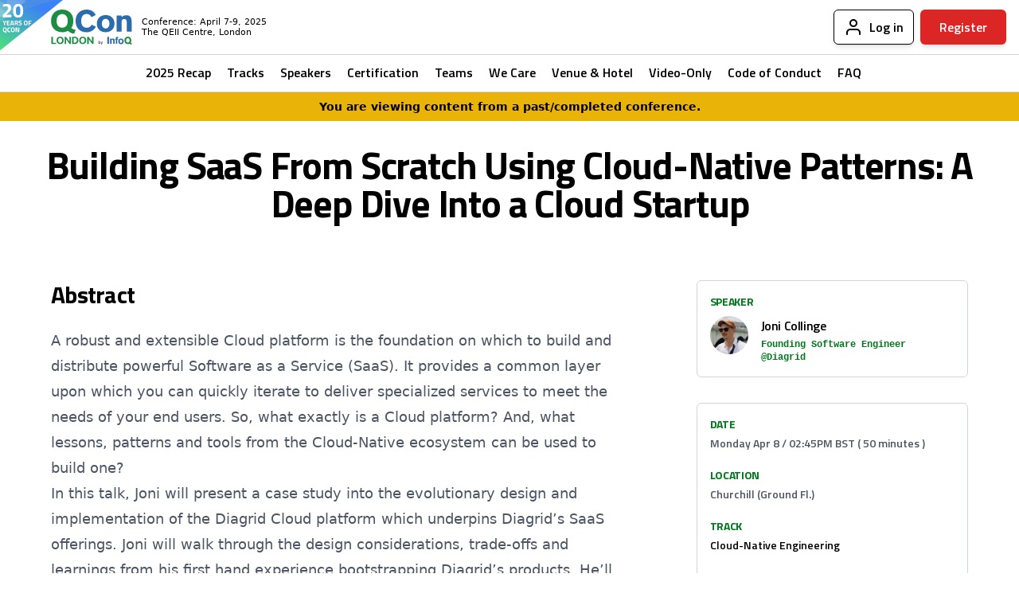

--- FILE ---
content_type: text/html; charset=UTF-8
request_url: https://qconlondon.com/presentation/apr2024/building-saas-scratch-using-cloud-native-patterns-deep-dive-cloud-startup
body_size: 18078
content:
<!DOCTYPE html>
<html lang="en" dir="ltr" prefix="og: https://ogp.me/ns#">
  <head>
    <meta charset="utf-8" />
<meta name="description" content="A robust and extensible Cloud platform is the foundation on which to build and distribute powerful Software as a Service (SaaS). It provides a common layer upon which you can quickly iterate to deliver specialized services to meet the needs of your end users. So, what exactly is a Cloud platform? And, what lessons, patterns and tools from the Cloud-Native ecosystem can be used to build one?" />
<meta name="abstract" content="Get practical inspiration and best practices on emerging software trends directly from senior software developers at early adopter companies." />
<meta name="keywords" content="software development conference" />
<link rel="canonical" href="https://qconlondon.com/presentation/apr2024/building-saas-scratch-using-cloud-native-patterns-deep-dive-cloud-startup" />
<meta property="og:site_name" content="QCon London 2026" />
<meta property="og:title" content="QCon London 2024 | Building SaaS From Scratch Using Cloud-Native Patterns: A Deep Dive Into a Cloud Startup" />
<meta property="og:description" content="Get practical inspiration and best practices on emerging software trends directly from senior software developers at early adopter companies." />
<meta property="og:image" content="https://qconlondon.com/sites/qcon_london/files/og_images/applied_cloud_native_patterns_a_case_study_on_building_diagrid_cloud.png" />
<meta name="twitter:card" content="summary_large_image" />
<meta name="twitter:title" content="QCon London 2024 | Building SaaS From Scratch Using Cloud-Native Patterns: A Deep Dive Into a Cloud Startup" />
<meta name="twitter:site" content="@QConLondon" />
<meta name="twitter:creator:id" content="@QConLondon" />
<meta name="twitter:image" content="https://qconlondon.com/sites/qcon_london/files/og_images/applied_cloud_native_patterns_a_case_study_on_building_diagrid_cloud.png" />
<meta name="smartbanner:title" content="InfoQ Mobile" />
<meta name="smartbanner:author" content="C4Media" />
<meta name="smartbanner:price" content="FREE" />
<meta name="smartbanner:price-suffix-apple" content=" - On the App Store" />
<meta name="smartbanner:price-suffix-google" content=" - In Google Play" />
<meta name="smartbanner:icon-apple" content="/modules/custom/qcon_mobile/images/qcon-app-icon-white.png" />
<meta name="smartbanner:icon-google" content="/modules/custom/qcon_mobile/images/qcon-app-icon-white.png" />
<meta name="smartbanner:button" content="VIEW" />
<meta name="smartbanner:button-url-apple" content="https://apps.apple.com/us/app/infoq-mobile/id6479538837" />
<meta name="smartbanner:button-url-google" content="https://play.google.com/store/apps/details?id=com.c4media.infoq&amp;pli=1" />
<meta name="smartbanner:enabled-platforms" content="android,ios" />
<meta name="smartbanner:close-label" content="Close" />
<meta name="smartbanner:custom-design-modifier" content="qcon" />
<script type="text/javascript">!function(f,b,e,v,n,t,s)
    {if(f.fbq)return;n=f.fbq=function(){n.callMethod?
    n.callMethod.apply(n,arguments):n.queue.push(arguments)};
    if(!f._fbq)f._fbq=n;n.push=n;n.loaded=!0;n.version='2.0';
    n.queue=[];t=b.createElement(e);t.async=!0;
    t.src=v;s=b.getElementsByTagName(e)[0];
    s.parentNode.insertBefore(t,s)}(window, document,'script',
    'https://connect.facebook.net/en_US/fbevents.js');
    fbq('init', '1926190311102558');
    fbq('track', 'PageView');</script>
<noscript><img height="1" width="1" style="display:none" src="https://www.facebook.com/tr?id=1926190311102558&ev=PageView&noscript=1"/></noscript>
<script type="text/javascript">_linkedin_partner_id = "9119929";
window._linkedin_data_partner_ids = window._linkedin_data_partner_ids || [];
window._linkedin_data_partner_ids.push(_linkedin_partner_id);</script>
<script type="text/javascript">(function(l) {
if (!l){window.lintrk = function(a,b){window.lintrk.q.push([a,b])};
window.lintrk.q=[]}
var s = document.getElementsByTagName("script")[0];
var b = document.createElement("script");
b.type = "text/javascript";b.async = true;
b.src = "https://snap.licdn.com/li.lms-analytics/insight.min.js";
s.parentNode.insertBefore(b, s);})(window.lintrk);</script>
<noscript><img height="1" width="1" style="display:none;" alt="" src="https://px.ads.linkedin.com/collect/?pid=9119929&fmt=gif" /> </noscript>
<script type="text/javascript">!function (w, d, t) {
  w.TiktokAnalyticsObject=t;var ttq=w[t]=w[t]||[];ttq.methods=["page","track","identify","instances","debug","on","off","once","ready","alias","group","enableCookie","disableCookie","holdConsent","revokeConsent","grantConsent"],ttq.setAndDefer=function(t,e){t[e]=function(){t.push([e].concat(Array.prototype.slice.call(arguments,0)))}};for(var i=0;i<ttq.methods.length;i++)ttq.setAndDefer(ttq,ttq.methods[i]);ttq.instance=function(t){for(
var e=ttq._i[t]||[],n=0;n<ttq.methods.length;n++)ttq.setAndDefer(e,ttq.methods[n]);return e},ttq.load=function(e,n){var r="https://analytics.tiktok.com/i18n/pixel/events.js",o=n&&n.partner;ttq._i=ttq._i||{},ttq._i[e]=[],ttq._i[e]._u=r,ttq._t=ttq._t||{},ttq._t[e]=+new Date,ttq._o=ttq._o||{},ttq._o[e]=n||{};n=document.createElement("script")
;n.type="text/javascript",n.async=!0,n.src=r+"?sdkid="+e+"&lib="+t;e=document.getElementsByTagName("script")[0];e.parentNode.insertBefore(n,e)};


  ttq.load('CFQE1M3C77UBG01LSGR0');
  ttq.page();
}(window, document, 'ttq');</script>
<script defer data-domain="qconlondon.com" src="https://plausible.io/js/script.file-downloads.hash.outbound-links.pageview-props.revenue.tagged-events.js"></script>
<script type="text/javascript">window.plausible = window.plausible || function() { (window.plausible.q = window.plausible.q || []).push(arguments) }</script>
<meta name="Generator" content="Drupal 10 (https://www.drupal.org)" />
<meta name="MobileOptimized" content="width" />
<meta name="HandheldFriendly" content="true" />
<meta name="viewport" content="width=device-width, initial-scale=1.0" />
<script type="application/ld+json">{
    "@context": "https://schema.org",
    "@graph": [
        {
            "@type": "Event",
            "name": "QCon London Software Development Conference",
            "url": "https://qconlondon.com",
            "eventAttendanceMode": "MixedEventAttendanceMode",
            "description": "Uncover emerging software trends and practices to solve your complex engineering challenges, without the product pitches.",
            "eventStatus": "EventScheduled",
            "startDate": "2026-03-16T09:00",
            "endDate": "2026-03-19T18:00",
            "@id": "https://qconlondon.com",
            "isAccessibleForFree": "False",
            "location": {
                "@type": "Place",
                "name": "The Queen Elizabeth II Conference Centre London",
                "url": "http://www.qeiicc.co.uk/services/event-support/event-planners-information",
                "address": {
                    "@type": "PostalAddress",
                    "streetAddress": "Broad Sanctuary",
                    "addressLocality": "Westminster",
                    "addressRegion": "London",
                    "postalCode": "SW1P 3EE",
                    "addressCountry": "UK"
                }
            }
        }
    ]
}</script>
<link href="https://fonts.googleapis.com" rel="preconnect" />
<link href="https://fonts.gstatic.com" rel="preconnect" />
<link href="https://fonts.googleapis.com/css2?family=Titillium+Web:wght@400;600;700&amp;display=swap" rel="stylesheet" />
<link href="/modules/custom/qcon_base/css/qcon_base.fonts.css" rel="stylesheet" />
<link rel="icon" href="/sites/qcon_london/files/favicon_0_0.ico" type="image/vnd.microsoft.icon" />

    <title>QCon London 2024 | Building SaaS From Scratch Using Cloud-Native Patterns: A Deep Dive Into a Cloud Startup</title>
    <link rel="stylesheet" media="all" href="/sites/qcon_london/files/css/css_sregSzYOgLMVW_GTNi6_6UTm_DXGI42Dj96XiW6kiJs.css?delta=0&amp;language=en&amp;theme=qcontheme&amp;include=eJx1ycENgDAIAMCF1I7UQCW1BqgCJnZ7o3-_d6UbpdWuA3iBHe7pLF2zdGxMyQUsEFTJ_jy__mVsJJQqdwSePQY3rZMPD5KE4PQArqcppQ" />
<link rel="stylesheet" media="all" href="/sites/qcon_london/files/css/css_fvHm9ckzCvCrJx8gc_jVJcAXwNTwIXM6B0yb51Lyvro.css?delta=1&amp;language=en&amp;theme=qcontheme&amp;include=eJx1ycENgDAIAMCF1I7UQCW1BqgCJnZ7o3-_d6UbpdWuA3iBHe7pLF2zdGxMyQUsEFTJ_jy__mVsJJQqdwSePQY3rZMPD5KE4PQArqcppQ" />

    <script type="application/json" data-drupal-selector="drupal-settings-json">{"path":{"baseUrl":"\/","pathPrefix":"","currentPath":"node\/298","currentPathIsAdmin":false,"isFront":false,"currentLanguage":"en","civiccookiecontrol_path":"modules\/contrib\/civicccookiecontrol"},"pluralDelimiter":"\u0003","suppressDeprecationErrors":true,"gtag":{"tagId":"G-89CE8PLE0Z","consentMode":true,"otherIds":[],"events":[],"additionalConfigInfo":[]},"ajaxPageState":{"libraries":"[base64]","theme":"qcontheme","theme_token":null},"ajaxTrustedUrl":[],"ga":{"user_data":null,"config":{"allow_enhanced_conversions":true,"google_ads_id":"AW-971534751"}},"civiccookiecontrol":"{\u0022apiKey\u0022:\u00228910ea974a96ffb6f927952b4ae9b9b0cc3e5973\u0022,\u0022product\u0022:\u0022PRO_MULTISITE\u0022,\u0022logConsent\u0022:false,\u0022consentCookieExpiry\u0022:90,\u0022encodeCookie\u0022:false,\u0022subDomains\u0022:true,\u0022notifyOnce\u0022:false,\u0022rejectButton\u0022:true,\u0022toggleType\u0022:\u0022slider\u0022,\u0022closeStyle\u0022:\u0022icon\u0022,\u0022settingsStyle\u0022:\u0022button\u0022,\u0022initialState\u0022:\u0022NOTIFY\u0022,\u0022layout\u0022:\u0022SLIDEOUT\u0022,\u0022position\u0022:\u0022LEFT\u0022,\u0022theme\u0022:\u0022LIGHT\u0022,\u0022necessaryCookies\u0022:[\u0022cookie_expire\u0022,\u0022discount_promo_closed\u0022,\u0022discount_promo_code\u0022,\u0022discount_promo_submitted\u0022,\u0022exit_survey_popup\u0022,\u0022referrer_popup\u0022,\u0022voting_popup_*\u0022],\u0022optionalCookies\u0022:[{\u0022name\u0022:\u0022google_analytics\u0022,\u0022label\u0022:\u0022Analytics\u0022,\u0022description\u0022:\u0022\u003Cp\u003EAnalytical cookies help us to improve our website by collecting and reporting information on its usage.\u003C\/p\u003E\u0022,\u0022cookies\u0022:[\u0022_ga\u0022,\u0022_ga*\u0022,\u0022_gid\u0022,\u0022_gat\u0022,\u0022__utma\u0022,\u0022__utmt\u0022,\u0022__utmb\u0022,\u0022__utmc\u0022,\u0022__utmz\u0022,\u0022__utmv\u0022],\u0022onAccept\u0022:\u0022function(){gtag(\u0027consent\u0027, \u0027update\u0027, {\u0027analytics_storage\u0027: \u0027granted\u0027});}\u0022,\u0022onRevoke\u0022:\u0022function(){gtag(\u0027consent\u0027, \u0027update\u0027, {\u0027analytics_storage\u0027: \u0027denied\u0027});\\r\\n}\u0022,\u0022recommendedState\u0022:false,\u0022lawfulBasis\u0022:\u0022consent\u0022},{\u0022name\u0022:\u0022marketing\u0022,\u0022label\u0022:\u0022Advertising\u0022,\u0022description\u0022:\u0022\u003Cp\u003EWe use advertising cookies to display advertisements to you for our products.\u003C\/p\u003E\u0022,\u0022cookies\u0022:[\u0022_ga\u0022],\u0022onAccept\u0022:\u0022function(){gtag(\u0027consent\u0027, \u0027update\u0027, {\u0027ad_storage\u0027: \u0027granted\u0027, \u0027ad_personalization\u0027: \u0027granted\u0027, \u0027ad_user_data\u0027: \u0027granted\u0027});}\u0022,\u0022onRevoke\u0022:\u0022function(){gtag(\u0027consent\u0027, \u0027update\u0027, {\u0027ad_storage\u0027: \u0027denied\u0027, \u0027ad_personalization\u0027: \u0027denied\u0027, \u0027ad_user_data\u0027: \u0027denied\u0027});}\u0022,\u0022recommendedState\u0022:false,\u0022lawfulBasis\u0022:\u0022consent\u0022}],\u0022excludedCountries\u0022:[\u0022US\u0022],\u0022debug\u0022:false,\u0022setInnerHTML\u0022:true,\u0022wrapInnerHTML\u0022:true,\u0022mode\u0022:\u0022GDPR\u0022,\u0022acceptBehaviour\u0022:\u0022all\u0022,\u0022closeOnGlobalChange\u0022:true,\u0022notifyDismissButton\u0022:true,\u0022sameSiteCookie\u0022:true,\u0022sameSiteValue\u0022:\u0022Strict\u0022,\u0022iabCMP\u0022:false,\u0022statement\u0022:[],\u0022ccpaConfig\u0022:[],\u0022accessibility\u0022:{\u0022accessKey\u0022:\u0022C\u0022,\u0022overlay\u0022:true,\u0022outline\u0022:true,\u0022disableSiteScrolling\u0022:false},\u0022text\u0022:{\u0022title\u0022:\u0022Our use of cookies\u0022,\u0022intro\u0022:\u0022\u003Cp\u003EWe use necessary cookies to make our site work. Functional cookies help enhance the performance and functionality of the site. We\u0027d also like to set analytics cookies to help us improve your experience by measuring how you use the site. These will be set only if you accept.\u003C\/p\u003E\u003Cp\u003EFor more detailed information about the cookies we use, see our \u003Ca href=\\\u0022https:\/\/qconferences.com\/cookies\\\u0022\u003ECookie Policy\u003C\/a\u003E\u003C\/p\u003E\u0022,\u0022acceptRecommended\u0022:\u0022Accept Recommended Settings\u0022,\u0022acceptSettings\u0022:\u0022I ACCEPT\u0022,\u0022rejectSettings\u0022:\u0022I DO NOT ACCEPT\u0022,\u0022necessaryTitle\u0022:\u0022Necessary Cookies\u0022,\u0022necessaryDescription\u0022:\u0022\u003Cp\u003ENecessary cookies enable core functionality such as page navigation and access to secure areas. The website cannot function properly without these cookies, and can only be disabled by changing your browser preferences.\u003C\/p\u003E\u0022,\u0022thirdPartyTitle\u0022:\u0022Warning: Some cookies require your attention.\u0022,\u0022thirdPartyDescription\u0022:\u0022\u003Cp\u003EConsent for the following cookies could not be automatically revoked. Please follow the link(s) below to opt out manually.\u003C\/p\u003E\u0022,\u0022on\u0022:\u0022On\u0022,\u0022off\u0022:\u0022Off\u0022,\u0022notifyTitle\u0022:\u0022Your choice regarding cookies on this site\u0022,\u0022notifyDescription\u0022:\u0022\u003Cp\u003EWe use cookies to optimise site functionality and give you the best possible experience.\u003C\/p\u003E\u0022,\u0022accept\u0022:\u0022I Accept\u0022,\u0022reject\u0022:\u0022I Reject\u0022,\u0022settings\u0022:\u0022Cookie Preferences\u0022,\u0022closeLabel\u0022:\u0022Close\u0022,\u0022cornerButton\u0022:\u0022Set cookie preferences.\u0022,\u0022landmark\u0022:\u0022Cookie preferences.\u0022,\u0022showVendors\u0022:\u0022Show vendors within this category\u0022,\u0022thirdPartyCookies\u0022:\u0022This vendor may set third party cookies.\u0022,\u0022readMore\u0022:\u0022Read more\u0022},\u0022branding\u0022:{\u0022fontSizeTitle\u0022:\u0022em\u0022,\u0022fontSize\u0022:\u0022em\u0022,\u0022buttonIconWidth\u0022:\u0022px\u0022,\u0022buttonIconHeight\u0022:\u0022px\u0022,\u0022removeAbout\u0022:true,\u0022rejectText\u0022:null,\u0022rejectBackground\u0022:\u0022\u0022,\u0022closeText\u0022:\u0022\u0022,\u0022closeBackground\u0022:\u0022\u0022,\u0022notifyFontColor\u0022:\u0022\u0022,\u0022notifyBackgroundColor \u0022:\u0022\u0022},\u0022locales\u0022:[]}","presentation_id":"298","theme":{"mode":"light"},"user":{"uid":0,"permissionsHash":"ded2ffaf0249811b461da19b668aef47d50a45fe163be332731a756e29656490"}}</script>
<script src="/sites/qcon_london/files/js/js_XOQFtgsOHcTfc6z9bJ8i5hTKvCe2vJZD8iSmI_SkWjI.js?scope=header&amp;delta=0&amp;language=en&amp;theme=qcontheme&amp;include=eJxtjU0OAjEIhS_UDGtP0zBIEKcFbcno8a2ZuNC6Ie_nC490VyL3TZnconkBmqKlc4Sa9DR3f_BTEncpnAMFZJxfv-AVn-k-8ExeqxsM2dkiR0PaxtJXeWE8czsiQRA8ZPVVC0Ov2GJFsw9ya_z-haHD7MoPmJIXPu5h1A"></script>
<script src="/modules/contrib/google_tag/js/gtag.js?t8yp76"></script>
<script src="/modules/custom/qcon_ga/js/ga.js?t8yp76"></script>

  </head>
  <body class="qcon_london London" id="once-body">
        
      <div class="dialog-off-canvas-main-canvas" data-off-canvas-main-canvas>
    
      <header role="contentinfo" class="sticky top-0 z-[101] w-full py-3 mx-auto border-b bg-skin-base border-skin-base wrap-nav">
        <div id="block-qconheader">
  
    
      	
	<div  class="flex px-4 sm:px-6 md:px-8 md:pr-4 items-center header-inner">
					<div  class="absolute top-0 left-0 celebrate-year">
				<img src="/sites/qcon_london/files/global/20-badge.svg" alt="QCon - 20 years of QCon" width="79" height="63">
			</div>
				<a href="/" title="Home" rel="home" class="inline-block pl-12 lg:pl-8 text-skin-base logo">
			<svg width="121" height="52" viewBox="0 0 121 52" fill="none" xmlns="http://www.w3.org/2000/svg" class="w-auto h-11">
<g clip-path="url(#clip0_6257_21941)">
<path d="M25.431 31.6233C24.2123 32.281 22.8706 32.7659 21.4043 33.1123C19.9388 33.458 18.3841 33.614 16.7417 33.614C11.7093 33.614 7.68255 32.0906 4.66233 29.0416C1.64212 25.9949 0.123535 21.925 0.123535 16.8326C0.123535 14.0451 0.582573 11.5674 1.50138 9.36952C2.41872 7.16941 3.79731 5.29961 5.63346 3.74107C7.09289 2.49461 8.78555 1.54683 10.6143 0.952113C12.4674 0.328846 14.5158 0.0168457 16.741 0.0168457C21.7572 0.0168457 25.7832 1.54096 28.8211 4.60676C31.859 7.6711 33.3599 11.7417 33.3599 16.8326C33.3599 18.9639 33.1131 20.8857 32.601 22.6171C32.1098 24.3046 31.3138 25.8891 30.252 27.2934C31.1792 28.0893 32.2211 28.7428 33.343 29.2321C34.4555 29.7176 35.6566 30.0121 36.9453 30.1505L34.4902 35.8822C32.6363 35.7094 30.9402 35.2597 29.4216 34.5317C27.9116 33.8324 26.5552 32.8438 25.4303 31.6226L25.431 31.6233ZM16.7417 26.895C19.3559 26.895 21.3866 26.0117 22.8352 24.2445C24.3007 22.4794 25.025 20.0193 25.025 16.8502C25.025 13.6811 24.283 11.2049 22.8175 9.43837C21.3512 7.63668 19.3206 6.75414 16.7425 6.75414C14.1636 6.75414 12.1499 7.65499 10.6667 9.45668C9.18344 11.2393 8.44147 13.7163 8.44147 16.8502C8.44147 19.9848 9.18344 22.4435 10.649 24.2276C12.1152 26.0117 14.1459 26.8943 16.7425 26.8943V26.895H16.7417Z" fill="#1E8D44"/>
<path d="M67.0222 25.4741C65.4506 28.2111 63.4723 30.2545 61.1233 31.6226C58.7566 32.99 56.0194 33.666 52.8761 33.666C47.9306 33.666 44.0107 32.1426 41.1135 29.1105C38.1994 26.0806 36.7339 21.9938 36.7339 16.8502C36.7339 11.8113 38.2532 7.74141 41.2904 4.65876C44.3268 1.57611 48.3189 0.0351562 53.2637 0.0351562C56.373 0.0351562 59.0749 0.726536 61.3709 2.11223C63.6668 3.49865 65.4506 5.50687 66.7224 8.13983L60.382 11.2562C59.6393 9.71594 58.6689 8.55437 57.4495 7.75825C56.2316 6.96214 54.8191 6.56445 53.2113 6.56445C50.704 6.56445 48.7256 7.48068 47.2601 9.29994C45.7938 11.1177 45.0702 13.6284 45.0702 16.8326C45.0702 20.0537 45.7931 22.5651 47.2416 24.3492C48.6902 26.1326 50.7032 27.0151 53.3167 27.0151C54.9598 27.0151 56.373 26.6342 57.574 25.8901C58.7743 25.1284 59.7808 24.002 60.5758 22.4786L67.0222 25.4741ZM81.486 33.614C77.5484 33.614 74.3683 32.4539 71.9663 30.1329C69.5643 27.8119 68.3647 24.7476 68.3647 20.9194C68.3647 17.1278 69.565 14.0451 71.9847 11.7066C74.4037 9.36879 77.5654 8.20868 81.5044 8.20868C85.4773 8.20868 88.6736 9.36879 91.0757 11.7066C93.4777 14.0451 94.6787 17.1102 94.6787 20.9201C94.6787 24.73 93.46 27.7951 91.0403 30.1153C88.6213 32.4539 85.442 33.6147 81.486 33.6147V33.614ZM75.8876 20.9194C75.8876 23.1019 76.3997 24.8164 77.4055 26.0981C78.4311 27.3798 79.7898 28.0207 81.486 28.0207C83.1991 28.0207 84.5593 27.3791 85.5834 26.0981C86.6076 24.8164 87.1197 23.0851 87.1197 20.9201C87.1197 18.7552 86.6076 17.0238 85.6011 15.7245C84.5769 14.4428 83.2168 13.8027 81.5044 13.8027C79.8082 13.8027 78.4658 14.4604 77.4416 15.7597C76.3997 17.0582 75.8876 18.7903 75.8876 20.9194ZM97.8934 32.8354V8.98868H105.257V11.2049C106.211 10.2689 107.271 9.57752 108.454 9.12637C109.638 8.67668 110.979 8.43425 112.463 8.43425C115.111 8.43425 117.09 9.24721 118.379 10.8929C119.669 12.5379 120.321 15.0492 120.321 18.4439V32.8354H112.957V18.7903C112.957 17.1805 112.675 16.0028 112.092 15.2404C111.51 14.4787 110.59 14.1147 109.337 14.1147C107.853 14.1147 106.812 14.4619 106.176 15.1708C105.54 15.8812 105.24 17.0765 105.24 18.791V32.8354H97.8927H97.8934Z" fill="#2B6CAD"/>
<path d="M72.4379 50.8426C71.9818 50.8426 71.5994 50.628 71.4041 50.2596H71.3563V50.7869H70.7344V46.1406H71.3806V47.976H71.4321C71.6053 47.6098 71.9899 47.3901 72.4379 47.3901C73.2668 47.3901 73.79 48.0522 73.79 49.1149C73.79 50.1732 73.2639 50.8433 72.4386 50.8433H72.4379V50.8426ZM72.2522 47.9819C71.7107 47.9819 71.371 48.4176 71.368 49.1178C71.371 49.818 71.7084 50.2501 72.2522 50.2501C72.7989 50.2501 73.1261 49.8238 73.1261 49.1149C73.1261 48.4118 72.7982 47.9819 72.2522 47.9819V47.9819ZM74.89 51.9998C75.5568 51.9998 75.8663 51.7383 76.1456 50.9261L77.3657 47.4443H76.6805L75.8641 50.0992H75.8125L74.9917 47.4443H74.2888L75.4721 50.7987L75.4242 50.962C75.3137 51.2989 75.1391 51.4285 74.8325 51.4285C74.7623 51.429 74.6922 51.4246 74.6226 51.4153V51.9837C74.6822 51.9925 74.8362 51.999 74.89 51.999V51.9998Z" fill="#292952"/>
<path d="M86.4772 50.902H83.9971V40.4646H86.4772V50.902Z" fill="#2B6CAD"/>
<path d="M88.0708 50.9012V43.2074H90.3365V43.9222C90.6165 43.6293 90.9532 43.4015 91.3261 43.2528C91.7189 43.1002 92.1377 43.0241 92.5595 43.0287C93.3752 43.0287 93.9838 43.2916 94.3802 43.8219C94.7781 44.3529 94.9777 45.1629 94.9777 46.2578V50.9012H92.712V46.3699C92.712 45.8514 92.6251 45.4712 92.446 45.2252C92.2655 44.9791 91.984 44.8619 91.5979 44.8619C91.1411 44.8619 90.8206 44.9732 90.6253 45.2025C90.4352 45.4317 90.3365 45.8169 90.3365 46.3699V50.9027H88.0715V50.9012H88.0708ZM96.6533 50.9012V44.7528H95.5104V43.3334H96.6525C96.6363 43.1752 96.6304 43.0573 96.626 42.9892C96.626 42.9159 96.6201 42.8537 96.6201 42.7914C96.6201 41.9689 96.8146 41.3772 97.1978 41.0117C97.5794 40.6506 98.2109 40.4646 99.084 40.4646C99.2785 40.4646 99.4723 40.4756 99.672 40.4983C99.8709 40.5203 100.076 40.5605 100.292 40.6169V42.2399H99.9144C99.4996 42.2399 99.2299 42.2905 99.0951 42.3974C98.9602 42.5043 98.8954 42.713 98.8954 43.0338V43.3334H100.292V44.7528H98.8998V50.9019H96.6533V50.9012ZM104.357 51.4505C103.137 51.4505 102.152 51.066 101.408 50.2963C100.664 49.5265 100.292 48.5114 100.292 47.2414C100.292 45.9847 100.664 44.963 101.414 44.1874C102.158 43.4183 103.142 43.028 104.357 43.028C105.589 43.028 106.579 43.4125 107.323 44.1881C108.067 44.963 108.439 45.9788 108.439 47.2422C108.439 48.4997 108.062 49.5155 107.312 50.2904C106.568 51.066 105.583 51.4505 104.357 51.4505H104.357ZM102.624 47.2422C102.624 47.965 102.782 48.5334 103.095 48.9582C103.411 49.383 103.833 49.5954 104.358 49.5954C104.884 49.5954 105.311 49.383 105.628 48.9589C105.945 48.5341 106.104 47.9592 106.104 47.248C106.104 46.5252 105.945 45.9554 105.633 45.5254C105.316 45.1007 104.895 44.8883 104.364 44.8883C103.839 44.8883 103.422 45.1058 103.105 45.5372C102.782 45.9619 102.624 46.5354 102.624 47.2422V47.2422Z" fill="#2B6CAD"/>
<path d="M117.299 50.6083C116.91 50.8264 116.493 50.9898 116.059 51.0938C115.59 51.2072 115.108 51.2623 114.625 51.2579C113.074 51.2579 111.835 50.7613 110.899 49.7653C109.97 48.7692 109.503 47.4392 109.503 45.7759C109.503 44.8648 109.644 44.0555 109.927 43.337C110.2 42.6333 110.636 42.0033 111.199 41.498C111.643 41.0942 112.164 40.7842 112.732 40.5869C113.303 40.384 113.933 40.2815 114.619 40.2815C116.163 40.2815 117.403 40.7795 118.338 41.7807C119.272 42.7826 119.735 44.1126 119.735 45.7759C119.735 46.4717 119.659 47.1001 119.501 47.6655C119.352 48.2128 119.107 48.7299 118.779 49.1933C119.072 49.4591 119.387 49.6693 119.729 49.8268C120.073 49.9857 120.442 50.0817 120.839 50.1271L120.082 51.9998C119.539 51.9514 119.01 51.8018 118.522 51.5589C118.055 51.3265 117.639 51.003 117.299 50.6075V50.6083ZM114.619 49.0629C115.423 49.0629 116.048 48.7751 116.494 48.1972C116.946 47.6194 117.168 46.8159 117.168 45.7818C117.168 44.7462 116.94 43.9361 116.489 43.359C116.039 42.7768 115.412 42.4889 114.613 42.4889C113.819 42.4889 113.2 42.7819 112.743 43.3707C112.286 43.9596 112.063 44.7623 112.063 45.7869C112.063 46.8108 112.292 47.615 112.743 48.1972C113.2 48.7751 113.824 49.0636 114.618 49.0636L114.619 49.0629Z" fill="#1E8D44"/>
<path d="M7.81763 49.2438H3.02832V40.4653H0.736816V51.0843H7.81763V49.2445V49.2438ZM13.6606 40.2815C16.9004 40.2815 18.9421 42.393 18.9421 45.7781C18.9421 49.1559 16.9011 51.2674 13.6606 51.2674C10.4127 51.2674 8.37835 49.1559 8.37835 45.7781C8.37835 42.393 10.412 40.2815 13.6606 40.2815V40.2815ZM13.6606 42.1359C11.8701 42.1359 10.7163 43.5487 10.7163 45.7781C10.7163 48.0002 11.862 49.4057 13.6606 49.4057C15.4511 49.4057 16.5976 48.0002 16.5976 45.7781C16.5976 43.5487 15.4511 42.1359 13.6606 42.1359ZM22.6078 51.0836V44.1302H22.6756L27.7979 51.0836H29.6952V40.4646H27.5025V47.3813H27.4413L22.3263 40.4646H20.4143V51.0843H22.6078V51.0836ZM31.5159 40.4653H35.6981C38.9843 40.4653 40.9192 42.3637 40.9192 45.7342C40.9192 49.1039 38.9835 51.0836 35.6981 51.0836H31.5166V40.4646L31.5159 40.4653ZM33.8081 42.2978V49.2438H35.4247C37.4731 49.2438 38.582 48.0368 38.582 45.7415C38.582 43.5194 37.4436 42.2978 35.4247 42.2978H33.8081ZM47.3317 40.2815C50.5715 40.2815 52.6132 42.393 52.6132 45.7781C52.6132 49.1559 50.5722 51.2674 47.3317 51.2674C44.0838 51.2674 42.0494 49.1559 42.0494 45.7781C42.0494 42.393 44.0831 40.2815 47.3317 40.2815ZM47.3317 42.1359C45.5405 42.1359 44.3866 43.5487 44.3866 45.7781C44.3866 48.0002 45.5331 49.4057 47.3317 49.4057C49.1222 49.4057 50.2679 48.0002 50.2679 45.7781C50.2679 43.5487 49.1222 42.1359 47.3317 42.1359ZM56.2781 51.0836V44.1302H56.3467L61.469 51.0836H63.3663V40.4646H61.1735V47.3813H61.1124L55.9981 40.4653H54.0861V51.0843H56.2789L56.2781 51.0836Z" fill="#1E8D44"/>
</g>
<defs>
<clipPath id="clip0_6257_21941">
<rect width="120.838" height="52" fill="white"/>
</clipPath>
</defs>
</svg>
		</a>
		<div class="relative">
        <span class="conference-date">
            Conference: April 7-9, 2025 <br/>
           The QEII Centre, London
          </span>
  </div>
		<div class="flex-initial hidden w-[95%] lg:block !mb-0">
			<div
				class="flex relative justify-end items-center mb-0">
				<!-- NAV URLs -->
				<div  class="border-r flex items-center mr-3 border-gray-300 nav-links text-skin-base desktop-nav">
					
                        <a href="/recap/apr2025" data-drupal-link-system-path="recap/3">2025 Recap</a>
                    <a href="/#program" data-drupal-link-system-path="&lt;front&gt;">Tracks</a>
                    <a href="/speakers/mar2026" data-drupal-link-system-path="speakers/4">Speakers</a>
                    <a href="https://qconlondon.com/training/mar2026/become-infoq-certified-software-architect-emerging-technologies-icsaet">Certification</a>
                    <a href="/teams/mar2026" data-drupal-link-system-path="teams/4">Teams</a>
                    <a href="/qcon-cares" data-drupal-link-system-path="qcon-cares">We Care</a>
                    <a href="/venue" data-drupal-link-system-path="venue">Venue &amp; Hotel</a>
                    <a href="/video-only" data-drupal-link-system-path="video-only">Video-Only</a>
                    <a href="https://qconferences.com/code-conduct" target="_blank">Code of Conduct</a>
                    <a href="/faq/mar2026" data-drupal-link-system-path="faq/4">FAQ</a>
          


				</div>
				<!-- END NAV URLs -->
					<div class="block mb-0 lg:h-[44px]">
		<div class="inline relative">
							<div class="block items-center lg:mb-0 lg:flex">
																		<div class="block lg:inline-block lg:mb-0">
								<a href="/user/login"  class="login-button items-center justify-center text-black flex px-3 py-1 mr-2 transition-colors border border-black border-solid rounded-md shadow-md login-button align-center hover:no-underline bg-white hover:bg-gray-100 h-[44px] flex align-center hover:text-skin-base"><img src="/modules/custom/qcon_common/images/misc/icon-user.png" class="h-6" alt="User icon"><span class="pl-2 text-base font-semibold font-display">Log in</span>
								</a>
							</div>
											
											
							<div class="block lg:inline-block lg:mb-0">
								<a  class="regnav-button text-center justify-center items-center px-6 py-2 mr-0 text-base font-semibold text-white transition-colors bg-red-600 border-red-600 border-solid rounded-md shadow-md hover:border-red-700 hover:bg-red-700 font-display hover:text-white hover:no-underline h-[44px] flex align-center" href="/registration/event/mar2026">Register</a>
							</div>
											

									</div>
					</div>
	</div>

			</div>
		</div>

		<!-- MOBILE NAVIGATION -->
		<div class="flex-initial block mb-0 lg:hidden !flex-1">
			<div class="flex justify-end">
				<button id="js-mobile-nav-dropdown" aria-labelledby="js-mobile-nav-dropdown-open" class="block relative z-10 p-2 mb-0 rounded-md focus:outline-none hover:cursor-pointer">
					<svg viewbox='0 0 30 30' xmlns='http://www.w3.org/2000/svg' class="w-[45px] h-[45px] mb-0 text-skin-base" id="js-open-dropdown">
						<path class="stroke-current" stroke-width='2' stroke-linecap='round' stroke-miterlimit='10' d='M4 7h22M4 15h22M4 23h22'/>
					</svg>
					<svg width="30" height="30" viewbox="0 0 30 30" fill="none" xmlns="http://www.w3.org/2000/svg" class="w-[45px] h-[45px] hidden mb-0 text-skin-base" id="js-close-dropdown">
						<path d="M7 23L23.9706 7" class="stroke-current" stroke-width="2" stroke-linecap="round" stroke-linejoin="round"/>
						<path d="M7 7L23.9706 23" class="stroke-current" stroke-width="2" stroke-linecap="round" stroke-linejoin="round"/>
					</svg>

				</button>
			</div>
			<div id="js-mobile-nav-dropdown-open" class="absolute left-0 right-0 hidden w-full px-4 py-2 mt-[2px] pb-4 bg-skin-base shadow-md nav-mobilelinks">
				<hr class="mb-2"/>
				
                        <a href="/recap/apr2025" data-drupal-link-system-path="recap/3">2025 Recap</a>
                    <a href="/#program" data-drupal-link-system-path="&lt;front&gt;">Tracks</a>
                    <a href="/speakers/mar2026" data-drupal-link-system-path="speakers/4">Speakers</a>
                    <a href="https://qconlondon.com/training/mar2026/become-infoq-certified-software-architect-emerging-technologies-icsaet">Certification</a>
                    <a href="/teams/mar2026" data-drupal-link-system-path="teams/4">Teams</a>
                    <a href="/qcon-cares" data-drupal-link-system-path="qcon-cares">We Care</a>
                    <a href="/venue" data-drupal-link-system-path="venue">Venue &amp; Hotel</a>
                    <a href="/video-only" data-drupal-link-system-path="video-only">Video-Only</a>
                    <a href="https://qconferences.com/code-conduct" target="_blank">Code of Conduct</a>
                    <a href="/faq/mar2026" data-drupal-link-system-path="faq/4">FAQ</a>
          


				<hr/>
				<div class="block"></div>
					<div class="block mb-0 lg:h-[44px]">
		<div class="inline relative">
							<div class="block items-center lg:mb-0 lg:flex">
																		<div class="block lg:inline-block lg:mb-0">
								<a href="/user/login"  class="login-button items-center justify-center text-black flex px-3 py-1 mr-2 transition-colors border border-black border-solid rounded-md shadow-md login-button align-center hover:no-underline bg-white hover:bg-gray-100 h-[44px] flex align-center hover:text-skin-base"><img src="/modules/custom/qcon_common/images/misc/icon-user.png" class="h-6" alt="User icon"><span class="pl-2 text-base font-semibold font-display">Log in</span>
								</a>
							</div>
											
											
							<div class="block lg:inline-block lg:mb-0">
								<a  class="regnav-button text-center justify-center items-center px-6 py-2 mr-0 text-base font-semibold text-white transition-colors bg-red-600 border-red-600 border-solid rounded-md shadow-md hover:border-red-700 hover:bg-red-700 font-display hover:text-white hover:no-underline h-[44px] flex align-center" href="/registration/event/mar2026">Register</a>
							</div>
											

									</div>
					</div>
	</div>


			</div>
		</div>
		<!-- END MOBILE NAVIGATION -->
	</nav>
	<!--END NEW NAVIGATION -->
</div>
<div class="justify-center pt-[10px] pb-0 mx-auto mt-3 text-center border-t bg-skin-base border-skin-base small-screen-nav">
	<div class="flex items-center mr-3 nav-links text-skin-base">
		
                        <a href="/recap/apr2025" data-drupal-link-system-path="recap/3">2025 Recap</a>
                    <a href="/#program" data-drupal-link-system-path="&lt;front&gt;">Tracks</a>
                    <a href="/speakers/mar2026" data-drupal-link-system-path="speakers/4">Speakers</a>
                    <a href="https://qconlondon.com/training/mar2026/become-infoq-certified-software-architect-emerging-technologies-icsaet">Certification</a>
                    <a href="/teams/mar2026" data-drupal-link-system-path="teams/4">Teams</a>
                    <a href="/qcon-cares" data-drupal-link-system-path="qcon-cares">We Care</a>
                    <a href="/venue" data-drupal-link-system-path="venue">Venue &amp; Hotel</a>
                    <a href="/video-only" data-drupal-link-system-path="video-only">Video-Only</a>
                    <a href="https://qconferences.com/code-conduct" target="_blank">Code of Conduct</a>
                    <a href="/faq/mar2026" data-drupal-link-system-path="faq/4">FAQ</a>
          


	</div>
</div>
  </div>


    </header>
  <div class="sticky top-[69px] z-[100] w-full px-2 py-2 text-sm font-semibold text-center text-black bg-yellow-500 past-event-ribon">You are viewing content from a past/completed conference.</div>

  
    
  

  <main role="main" class="min-h-screen px-4 pb-20 mx-auto sm:px-6 md:px-8">
        <div>
    
<div>
  
    
      
  <h1 class="text-3xl pt-8 pb-6 text-center mx-auto max-w-screen-xl md:text-5xl">Building SaaS From Scratch Using Cloud-Native Patterns: A Deep Dive Into a Cloud Startup</h1>


    </div>
<div data-drupal-messages-fallback class="hidden"></div>
<div id="block-qcontheme-content">
  
    
      


	

	
	
	<section>
		<section class="mx-auto">
			<div class="px-4 sm:px-6 md:px-8">
				
			</div>
		</section>
	</section>

	<div>
		
		
	</div>

	<article class="max-w-screen-xl py-8 mx-auto lg:py-12  data-history-node-id="298" class="node"">
		<div class="px-4 sm:px-6 md:px-8">
			<div class="grid gap-4 md:gap-8 lg:gap-16 md:grid-cols-6">
				<div class="order-2 md:order-1 md:col-span-4">
					
					                    <h3 class="mb-6 text-3xl font-bold">Abstract</h3>
					<div class="prose lg:prose-lg">
						<p>A robust and extensible Cloud platform is the foundation on which to build and distribute powerful Software as a Service (SaaS). It provides a common layer upon which you can quickly iterate to deliver specialized services to meet the needs of your end users. So, what exactly is a Cloud platform? And, what lessons, patterns and tools from the Cloud-Native ecosystem can be used to build one?</p><p>In this talk, Joni will present a case study into the evolutionary design and implementation of the Diagrid Cloud platform which underpins Diagrid’s SaaS offerings. Joni will walk through the design considerations, trade-offs and learnings from his first hand experience bootstrapping Diagrid’s products. He’ll discuss how to exploit abstractions such as Kubernetes, Dapr and Cloud-Native services to achieve portability, extensibility and evolvability to allow the products to rapidly adapt to the ever changing demands of the business and users.<br>&nbsp;</p>
					</div>
					<div class="mb-8 prose lg:prose-lg">
						
      <div class="field field--name-interview field--type-qcon-interview field--label-hidden field__items">
              <h2 class="text-2xl font-bold">Interview:</h2>
<h3 class="text-xl font-semibold">What's the focus of your work these days?</h3>
<p>I am currently working at a startup called Diagrid, which has been going for about 2 years, where I lead an engineering team to design and build Cloud services that provide our users (developers in this case) with productive abstractions for developing distributed applications.</p><h3 class="text-xl font-semibold">What's the motivation for your talk at QCon London 2024?</h3>
<p>I’d like to unpack the architecture of a typical Cloud platform and offer some insights into the patterns and tools from the Cloud-Native ecosystem we can leverage when building one. I think a “Cloud” product is starting to become the foundation that companies rely on to quickly iterate and deliver a wide arrange of services, but the base knowledge for building one is locked away in each siloed implementation. In this talk, I aim to highlight the common design challenges and approaches to help demystify what it means to build a cloud.</p><h3 class="text-xl font-semibold">How would you describe your main persona and target audience for this session?</h3>
<p>The target persona for my talk is somebody who is interested in how to deliver software as a service. Ideally, they’d have an interest in Cloud-Native technology and how it can be applied within SaaS and it’ll help to have a good knowledge of software architecture.</p><h3 class="text-xl font-semibold">Is there anything specific that you'd like people to walk away with after watching your session?</h3>
<p><span>I hope this talk gives the audience inspiration for how they think about delivering their own services and encourages others to share their own approaches to building SaaS publicly so we can all learn from each other. The patterns for building SaaS are largely reusable without giving away any of the secret sauce.</span></p>
          </div>
  
					</div>
					<hr class="my-8 lg:my-12">
					<div><h3 class="mb-6 text-3xl font-bold">Speaker</h3>
<div class="mb-12 md:flex">
    <img class="self-start flex-shrink-0 object-cover w-32 h-32 mb-4 rounded-full md:order-2" src="https://qconlondon.com/sites/qcon_london/files/styles/medium/public/pictures/2023-12/Joni%20Collinge.png?itok=BqvlL6Vf" />
    <div class="flex-1 md:pr-8">
    <a href="/speakers/jonicollinge" class="no-underline group hover:text-skin-base">
            <h4 class="mb-2 text-xl font-bold text-skin-base hover:underline">Joni Collinge</h4>
      <p class="font-mono text-sm font-semibold text-skin-accent-green">Founding Software Engineer @Diagrid</p>
          </a>
    <div class="mt-4 prose"><p>Joni is a Founding Software Engineer at Diagrid, building multi-cloud services for managing large-scale Dapr-based microservices in production. His extensive background from over a decade at Microsoft encompasses designing, building, and operating scalable cloud services. Joni is dedicated to solving business challenges with practical, open-source, cost-effective, and maintainable solutions.</p></div>
    <a href="/speakers/jonicollinge" class="block underline text-skin-base">Read more</a>
      </div>
</div>
</div>

										
					
				</div>
				<div class="order-1 md:order-2 md:col-span-2">
					
					
					<div>	<div class="p-3 mb-8 rounded-md border bg-skin-base border-skin-base md:p-4">
		<h4 class="mb-2 text-sm font-bold uppercase text-skin-accent-green">Speaker</h4>
		<a href="/speakers/jonicollinge" class="flex text-skin-base group hover:no-underline">
			<img class="object-cover flex-shrink-0 self-start mr-4 w-12 h-12 rounded-full group-hover:opacity-80" src="https://qconlondon.com/sites/qcon_london/files/styles/medium/public/pictures/2023-12/Joni%20Collinge.png?itok=BqvlL6Vf" alt="Joni Collinge" loading="lazy">
			<div>
				<h5 class="mb-1 text-base font-semibold hover:underline">Joni Collinge</h5>
				<p class="mb-0 font-mono text-xs font-semibold text-skin-accent-green">Founding Software Engineer @Diagrid</p>
			</div>
		</a>
	</div>
</div>

						<div class="p-3 mb-8 rounded-md border bg-skin-base border-skin-base md:p-4 js-display-slides-in-sidebar">
					<h4 class="mb-1 text-sm font-bold uppercase text-skin-accent-green">Date</h4>
							<p class="mb-0 text-sm font-semibold text-skin-muted font-display">Monday Apr 8 / 02:45PM BST
					( 50 minutes )</p>
							
	<div>
		<h4 class="mt-5 mb-1 text-sm font-bold uppercase text-skin-accent-green">Location</h4>
		<p class="mb-0 text-sm font-semibold text-skin-muted font-display">Churchill (Ground Fl.)</p>
	</div>

		
		<div><h4 class="mt-5 mb-1 text-sm font-bold uppercase text-skin-accent-green">Track</h4><p class="mb-0 text-sm font-semibold font-display"><a href="/track/apr2024/cloud-native-engineering" class="text-skin-base">Cloud-Native Engineering</a></p></div>

		<div><h4 class="mt-5 mb-1 text-sm font-bold uppercase text-skin-accent-green">Topics</h4><span class="inline-block px-3 py-1 mb-2 mr-2 font-mono text-xs font-semibold text-skin-base uppercase border border-gray-300 rounded-xl">architecture</span>
<span class="inline-block px-3 py-1 mb-2 mr-2 font-mono text-xs font-semibold text-skin-base uppercase border border-gray-300 rounded-xl">cloud native</span>
<span class="inline-block px-3 py-1 mb-2 mr-2 font-mono text-xs font-semibold text-skin-base uppercase border border-gray-300 rounded-xl">SaaS</span>
<span class="inline-block px-3 py-1 mb-2 mr-2 font-mono text-xs font-semibold text-skin-base uppercase border border-gray-300 rounded-xl">Distributed Systems</span>
</div>

											
							<h4 class="mt-5 mb-1 text-sm font-bold uppercase text-skin-accent-green">Share</h4>
<div class="flex flex-col items-center space-x-1 space-y-2 xl:space-y-0 xl:flex-row">
    <a
    class="flex items-center justify-center w-full px-5 py-2 text-center text-white no-underline rounded-lg bg-facebook hover:text-white"
    target="_blank"
    href="https://www.facebook.com/sharer/sharer.php?u=https://qconlondon.com/presentation/apr2024/building-saas-scratch-using-cloud-native-patterns-deep-dive-cloud-startup">
    <img src="/modules/custom/qcon_common/images/social/facebook.svg" class="inline-block mr-2" />
    <span class="inline-block text-sm font-semibold align-text-top">Share</span>
  </a>
  <a
    class="flex items-center justify-center w-full px-5 py-2 text-center text-white no-underline rounded-lg bg-linkedin hover:text-white"
    target="_blank"
    href="https://www.linkedin.com/sharing/share-offsite/?url=https://qconlondon.com/presentation/apr2024/building-saas-scratch-using-cloud-native-patterns-deep-dive-cloud-startup">
    <img src="/modules/custom/qcon_common/images/social/linkedin.svg" class="inline-block mr-2" />
    <span class="inline-block text-sm font-semibold align-text-top">Share</span>
  </a>
</div>

	</div>

				</div>
			</div>
		</div>
	</article>

			<section class="relative py-12 bg-skin-muted">
			<div class="px-4 mx-auto max-w-screen-md sm:px-6 md:px-8">
				<h2 class="mb-6 text-4xl font-bold text-center">From the same track</h2>
				<div class="grid gap-4">
					<div><div class="mb-8">
    <div class="session-type relative block p-3 transition duration-300 ease-in-out bg-white border border-l-4 border-gray-300 rounded-md border-l-red-400 hover:-translate-y-2 md:p-4 xl:p-6 hover:shadow-2xl">
        <span class="px-3 py-1 mr-2 font-mono text-xs font-semibold text-black uppercase bg-red-400 rounded-xl">Session</span>
        <span class="px-3 py-1 font-mono text-xs font-semibold text-black uppercase border border-gray-300 rounded-xl">Infrastructure as Code</span>


        <h3 class="mt-4 text-2xl font-semibold">Borderless Cloud: Designing, Implementing, and Securing Apps Across Multiple Clouds</h3>
        <p class="mt-2 mb-0 text-sm font-bold font-display">Monday Apr 8 / 03:55PM BST</p>

        <p class="mt-2 mb-4 prose max-w-none">
            
            There are different reasons why your team might want to leverage the multi-cloud architecture. It could be a result of the desire to enhance redundancy and optimize costs, to ensure regulatory compliance, or to capitalize on the diverse services offered by different cloud providers.
      
        </p>
        <div>	<div class="flex mb-4">
		<img src="https://qconlondon.com/sites/qcon_london/files/styles/medium/public/pictures/2024-01/adora-headshot-2024.jpg?itok=-Np9pA77" class="object-cover flex-shrink-0 self-start mr-4 w-10 h-10 rounded-full lazy" alt="Speaker image - Adora Nwodo">
		<div>
			<p class="mb-0 text-base font-semibold text-black font-display">Adora Nwodo</p>
			<p class="mb-0 font-mono text-xs font-semibold text-skin-accent-green">Senior Software Engineer, Founder of NexaScale, Multi-Published Author</p>
		</div>
	</div>

</div>


        <a href="/presentation/apr2024/borderless-cloud-designing-implementing-and-securing-apps-across-multiple" class="link-overlay" tabindex="-1" aria-hidden="true">Borderless Cloud: Designing, Implementing, and Securing Apps Across Multiple Clouds</a>
    </div>
</div>
<div class="mb-8">
    <div class="session-type relative block p-3 transition duration-300 ease-in-out bg-white border border-l-4 border-gray-300 rounded-md border-l-red-400 hover:-translate-y-2 md:p-4 xl:p-6 hover:shadow-2xl">
        <span class="px-3 py-1 mr-2 font-mono text-xs font-semibold text-black uppercase bg-red-400 rounded-xl">Session</span>
        <span class="px-3 py-1 font-mono text-xs font-semibold text-black uppercase border border-gray-300 rounded-xl">AWS</span>


        <h3 class="mt-4 text-2xl font-semibold">Efficient Serverless Development: Latest Patterns and Practices on AWS</h3>
        <p class="mt-2 mb-0 text-sm font-bold font-display">Monday Apr 8 / 10:35AM BST</p>

        <p class="mt-2 mb-4 prose max-w-none">
            
            Ready to dive into the world of serverless with AWS? In this talk, we&#039;re going to cut through the jargon and get straight to what serverless really means and why it&#039;s a game-changer for developers like us.
      
        </p>
        <div>	<div class="flex mb-4">
		<img src="https://qconlondon.com/sites/qcon_london/files/styles/medium/public/pictures/2023-11/yan_cui.jpg?itok=arWXnuwb" class="object-cover flex-shrink-0 self-start mr-4 w-10 h-10 rounded-full lazy" alt="Speaker image - Yan Cui">
		<div>
			<p class="mb-0 text-base font-semibold text-black font-display">Yan Cui</p>
			<p class="mb-0 font-mono text-xs font-semibold text-skin-accent-green">AWS Serverless Hero &amp; Independent Consultant</p>
		</div>
	</div>

</div>


        <a href="/presentation/apr2024/efficient-serverless-development-latest-patterns-and-practices-aws" class="link-overlay" tabindex="-1" aria-hidden="true">Efficient Serverless Development: Latest Patterns and Practices on AWS</a>
    </div>
</div>
<div class="mb-8">
    <div class="session-type relative block p-3 transition duration-300 ease-in-out bg-white border border-l-4 border-gray-300 rounded-md border-l-red-400 hover:-translate-y-2 md:p-4 xl:p-6 hover:shadow-2xl">
        <span class="px-3 py-1 mr-2 font-mono text-xs font-semibold text-black uppercase bg-red-400 rounded-xl">Session</span>
        <span class="px-3 py-1 font-mono text-xs font-semibold text-black uppercase border border-gray-300 rounded-xl">DevSecOps</span>


        <h3 class="mt-4 text-2xl font-semibold">Efficient DevSecOps Workflows With a Little Help From AI</h3>
        <p class="mt-2 mb-0 text-sm font-bold font-display">Monday Apr 8 / 11:45AM BST</p>

        <p class="mt-2 mb-4 prose max-w-none">
            
            From idea to the first line of code to production deployments - DevSecOps workflows help develop software faster. Everyone has reached a different level of adoption, and some processes may feel inefficient, or blocking progress and innovation.
      
        </p>
        <div>	<div class="flex mb-4">
		<img src="https://qconlondon.com/sites/qcon_london/files/styles/medium/public/pictures/2024-01/michael_friedrich_2022_summer_cut_0.jpg?itok=Gzd_kpUs" class="object-cover flex-shrink-0 self-start mr-4 w-10 h-10 rounded-full lazy" alt="Speaker image - Michael Friedrich">
		<div>
			<p class="mb-0 text-base font-semibold text-black font-display">Michael Friedrich</p>
			<p class="mb-0 font-mono text-xs font-semibold text-skin-accent-green">Senior Developer Advocate @GitLab</p>
		</div>
	</div>

</div>


        <a href="/presentation/apr2024/efficient-devsecops-workflows-little-help-ai" class="link-overlay" tabindex="-1" aria-hidden="true">Efficient DevSecOps Workflows With a Little Help From AI</a>
    </div>
</div>
<div class="mb-8">
    <div class="session-type relative block p-3 transition duration-300 ease-in-out bg-white border border-l-4 border-gray-300 rounded-md border-l-red-400 hover:-translate-y-2 md:p-4 xl:p-6 hover:shadow-2xl">
        <span class="px-3 py-1 mr-2 font-mono text-xs font-semibold text-black uppercase bg-red-400 rounded-xl">Session</span>
        <span class="px-3 py-1 font-mono text-xs font-semibold text-black uppercase border border-gray-300 rounded-xl">storage</span>


        <h3 class="mt-4 text-2xl font-semibold">Stateful Cloud Services at Neon: Navigating Design Decisions and Trade-Offs</h3>
        <p class="mt-2 mb-0 text-sm font-bold font-display">Monday Apr 8 / 05:05PM BST</p>

        <p class="mt-2 mb-4 prose max-w-none">
            
            Cloud-native engineering talks frequently focus on implementing and operating the stateless parts of applications.
      
        </p>
        <div>	<div class="flex mb-4">
		<img src="https://qconlondon.com/sites/qcon_london/files/styles/medium/public/pictures/2023-01/John_Spray_Headshot.jpg?itok=yJ915Y3z" class="object-cover flex-shrink-0 self-start mr-4 w-10 h-10 rounded-full lazy" alt="Speaker image - John Spray">
		<div>
			<p class="mb-0 text-base font-semibold text-black font-display">John Spray</p>
			<p class="mb-0 font-mono text-xs font-semibold text-skin-accent-green">Storage Engineering Lead @neon.tech, Formerly Redpanda, Inktank (Ceph), Whamcloud (Lustre)</p>
		</div>
	</div>

</div>


        <a href="/presentation/apr2024/stateful-cloud-services-neon-navigating-design-decisions-and-trade-offs" class="link-overlay" tabindex="-1" aria-hidden="true">Stateful Cloud Services at Neon: Navigating Design Decisions and Trade-Offs</a>
    </div>
</div>
<div class="mb-8">
    <div class="session-type relative block p-3 transition duration-300 ease-in-out bg-white border border-l-4 border-gray-300 rounded-md border-l-red-400 hover:-translate-y-2 md:p-4 xl:p-6 hover:shadow-2xl">
        <span class="px-3 py-1 mr-2 font-mono text-xs font-semibold text-black uppercase bg-red-400 rounded-xl">Session</span>
        

        <h3 class="mt-4 text-2xl font-semibold">Unconference: Cloud-Native Engineering</h3>
        <p class="mt-2 mb-0 text-sm font-bold font-display">Monday Apr 8 / 01:35PM BST</p>

        <p class="mt-2 mb-4 prose max-w-none">
            
            An unconference is a participant-driven meeting. Attendees come together, bringing their challenges and relying on the experience and know-how of their peers for solutions.
      
        </p>
        

        <a href="/presentation/apr2024/unconference-cloud-native-engineering" class="link-overlay" tabindex="-1" aria-hidden="true">Unconference: Cloud-Native Engineering</a>
    </div>
</div>
</div>

				</div>
			</div>
		</section>
	
  </div>
<div class="js-trigger-consent-tracker"></div>
  </div>

  </main>

      <footer role="contentinfo" class="relative z-10 flex-shrink-0">
        <div>
    <div id="block-qconfooter">
  
    
      	<!-- Footer section -->
	<div class="py-4 border-t bg-skin-muted lg:py-12 border-skin-base">
		<div class="px-4 mx-auto max-w-screen-xl sm:px-6 md:px-4">
			<div class="grid grid-cols-1 gap-8 md:grid-cols-2 lg:grid-cols-4">
				<div>
					<h2 class="pb-2 text-xl font-normal border-b text-skin-base border-skin-base">Follow QCon</h2>
					<ul class="flex flex-wrap mt-5 mb-0  md:w-full lg:w-[60%]">
						<li class="pr-2">
							<a href="https://twitter.com/QCon" target="_blank" rel="noopener noreferrer" class="inline-block w-8 h-8 bg-contain hover:text-skin-muted" aria-label="Check QCon - X"><img loading="lazy" typeof="foaf:Image" src="/modules/custom/qcon_base/images/social-icons/x.svg" alt="Check QCon - X"/></a>
						</li>
						<li class="pr-2">
							<a href="https://www.facebook.com/QCon/" target="_blank" rel="noopener noreferrer" class="inline-block w-8 h-8 bg-contain hover:text-skin-muted" aria-label="Check QCon - facebook"><img loading="lazy" typeof="foaf:Image" src="/modules/custom/qcon_base/images/social-icons/facebook.svg" alt="Check QCon - Facebook"/></a>
						</li>
						<li class="pr-2">
							<a href="https://www.instagram.com/qconconferences/" target="_blank" rel="noopener noreferrer" class="inline-block w-8 h-8 bg-contain hover:text-skin-muted" aria-label="Check QCon - instagram"><img loading="lazy" typeof="foaf:Image" src="/modules/custom/qcon_base/images/social-icons/instagram.svg" alt="Check QCon - Instagram"/></a>
						</li>
						<li class="pr-2">
							<a href="https://www.youtube.com/channel/UCkQX1tChV7Z7l1LFF4L9j_g" target="_blank" rel="noopener noreferrer" class="inline-block w-8 h-8 bg-contain hover:text-skin-muted" aria-label="Check QCon - youtube"><img loading="lazy" typeof="foaf:Image" src="/modules/custom/qcon_base/images/social-icons/youtube.svg" alt="Check QCon - Youtube"/></a>
						</li>
						<li class="pr-2">
							<a href="https://www.linkedin.com/company/qcon-conferences/" target="_blank" rel="noopener noreferrer" class="inline-block w-8 h-8 bg-contain hover:text-skin-muted" aria-label="Check QCon - linkedin"><img loading="lazy" typeof="foaf:Image" src="/modules/custom/qcon_base/images/social-icons/linkedin.svg" alt="Check QCon - Linkedin"/></a>
						</li>
						<li class="pr-2">
							<a href="https://www.flickr.com/photos/qconpictures/collections/" target="_blank" rel="noopener noreferrer" class="inline-block w-8 h-8 bg-contain hover:text-skin-muted" aria-label="Check QCon - flickr"><img loading="lazy" typeof="foaf:Image" src="/modules/custom/qcon_base/images/social-icons/flickr.svg" alt="Check QCon - Flickr"/></a>
						</li>
						<li class="pr-2">
							<a href="https://techhub.social/@qcon" target="_blank" rel="noopener noreferrer" class="inline-block w-8 h-8 bg-contain hover:text-skin-muted" aria-label="Check QCon - Mastodon"><img loading="lazy" typeof="foaf:Image" src="/modules/custom/qcon_base/images/social-icons/masatadon.svg" alt="Check QCon - Masatadon"/></a>
						</li>
						<li class="pr-2">
							<a href="https://bsky.app/profile/qconferences.com" target="_blank" rel="noopener noreferrer" class="inline-block w-8 h-8 bg-contain hover:text-skin-muted" aria-label="Check QCon - Bluesky"><img loading="lazy" typeof="foaf:Image" src="/modules/custom/qcon_base/images/social-icons/bluesky.svg" alt="Check QCon - Bluesky"/></a>
						</li>
					</ul>
				</div>
				<div>
					<h2 class="pb-2 text-xl font-normal border-b text-skin-base border-skin-base">Contact</h2>
					<ul class="mt-5">
						<li class="pb-2 font-semibold prose-sm">
							<svg width="25" height="25" class="inline mr-2" fill="none" xmlns="http://www.w3.org/2000/svg">
								<path d="M4.24 4.7h16c1.1 0 2 .9 2 2v12c0 1.1-.9 2-2 2h-16c-1.1 0-2-.9-2-2v-12c0-1.1.9-2 2-2z" class="stroke-current group-hover:text-link-blue" stroke-width="1" stroke-linecap="round" stroke-linejoin="round"></path>
								<path d="M22.24 6.7l-10 7-10-7" class="stroke-current group-hover:text-link-blue" stroke-width="1" stroke-linecap="round" stroke-linejoin="round"></path>
							</svg>
							<span class="spamspan"><span class="u">info</span> [at] <span class="d">qconlondon.com</span><span class="t"> (Contact us)</span></span>
						</li>
						<li class="pb-2 font-semibold prose-sm">
							<svg width="25" height="25" class="inline mr-2" fill="none" xmlns="http://www.w3.org/2000/svg">
								<path d="M4.24 4.7h16c1.1 0 2 .9 2 2v12c0 1.1-.9 2-2 2h-16c-1.1 0-2-.9-2-2v-12c0-1.1.9-2 2-2z" class="stroke-current group-hover:text-link-blue" stroke-width="1" stroke-linecap="round" stroke-linejoin="round"></path>
								<path d="M22.24 6.7l-10 7-10-7" class="stroke-current group-hover:text-link-blue" stroke-width="1" stroke-linecap="round" stroke-linejoin="round"></path>
							</svg>
							<span class="spamspan"><span class="u">sales</span> [at] <span class="d">qconlondon.com</span><span class="t"> (Sponsorship Sales)</span></span>
						</li>
						<li class="pb-2 font-semibold prose-sm">
							<svg width="25" height="25" fill="none" class="inline mr-2" xmlns="http://www.w3.org/2000/svg">
								<path d="M14.624 2.269h-8a2 2 0 00-2 2v16a2 2 0 002 2h12a2 2 0 002-2v-12l-6-6z" class="stroke-current group-hover:text-link-blue" stroke-width="1" stroke-linecap="round" stroke-linejoin="round"></path>
								<path d="M14.624 2.269v6h6M16.624 13.269h-8M16.624 17.269h-8M10.624 9.269h-2" class="stroke-current group-hover:text-link-blue" stroke-width="1" stroke-linecap="round" stroke-linejoin="round"></path>
							</svg>
							<a href="https://docs.google.com/forms/d/e/1FAIpQLSeagtEnnQhXve5TbubBrFgpxSMJa_wosPutqEdQOkNN9TAanQ/viewform" target="_blank" rel="noopener noreferrer" class="font-normal text-skin-base hover:text-skin-muted">
								Speaker inquiries
							</a>
						</li>
						<li class="pb-2 font-semibold prose-sm">
							<svg width="25" height="25" fill="none" class="inline mr-2" xmlns="http://www.w3.org/2000/svg">
								<path d="M14.624 2.269h-8a2 2 0 00-2 2v16a2 2 0 002 2h12a2 2 0 002-2v-12l-6-6z" class="stroke-current group-hover:text-link-blue" stroke-width="1" stroke-linecap="round" stroke-linejoin="round"></path>
								<path d="M14.624 2.269v6h6M16.624 13.269h-8M16.624 17.269h-8M10.624 9.269h-2" class="stroke-current group-hover:text-link-blue" stroke-width="1" stroke-linecap="round" stroke-linejoin="round"></path>
							</svg>
							<a href="https://get.infoq.com/infoq-mediakit/" target="_blank" rel="noopener noreferrer" class="font-normal text-skin-base hover:text-skin-muted">
								Media Kit
							</a>
						</li>
					</ul>
				</div>
				<div class="nav-footer">
					<h2 class="pb-2 text-xl font-normal border-b text-skin-base border-skin-base">Menu</h2>
					
          <ul class="grid grid-cols-2 mt-5 md:grid-cols-2 lg:grid-cols-2">
                    <li class="pb-2 text-sm font-normal">
                <a href="/" class="text-skin-base hover:text-skin-muted" data-drupal-link-system-path="&lt;front&gt;">Home</a>
            </li>
                    <li class="pb-2 text-sm font-normal">
                <a href="https://qconlondon.com/schedule/apr2025" class="text-skin-base hover:text-skin-muted" target="_blank">2025 Videos</a>
            </li>
                    <li class="pb-2 text-sm font-normal">
                <a href="/convince-your-boss" class="text-skin-base hover:text-skin-muted" data-drupal-link-system-path="node/1">Convince your boss</a>
            </li>
                    <li class="pb-2 text-sm font-normal">
                <a href="http://qconferences.com/" class="text-skin-base hover:text-skin-muted" target="_blank">About QCon</a>
            </li>
                    <li class="pb-2 text-sm font-normal">
                <a href="/faq" class="text-skin-base hover:text-skin-muted" data-drupal-link-system-path="faq">FAQ</a>
            </li>
                    <li class="pb-2 text-sm font-normal">
                <a href="https://qconferences.com/privacy-notice" class="text-skin-base hover:text-skin-muted" target="_blank">Privacy notice</a>
            </li>
                    <li class="pb-2 text-sm font-normal">
                <a href="/past-events" class="text-skin-base hover:text-skin-muted" data-drupal-link-system-path="past-events">Past QCons</a>
            </li>
                    <li class="pb-2 text-sm font-normal">
                <a href="https://qconferences.com/alumni" class="text-skin-base hover:text-skin-muted" target="_blank">Alumni</a>
            </li>
                    <li class="pb-2 text-sm font-normal">
                <a href="/venue" class="text-skin-base hover:text-skin-muted" data-drupal-link-system-path="venue">Venue</a>
            </li>
                    <li class="pb-2 text-sm font-normal">
                <a href="/teams" class="text-skin-base hover:text-skin-muted" data-drupal-link-system-path="teams">Teams</a>
            </li>
                    <li class="pb-2 text-sm font-normal">
                <a href="https://qconferences.com/code-conduct" class="text-skin-base hover:text-skin-muted" target="_blank">Code of Conduct</a>
            </li>
                    <li class="pb-2 text-sm font-normal">
                <a href="/terms-conditions" class="text-skin-base hover:text-skin-muted" target="_blank" data-drupal-link-system-path="terms-conditions">Terms</a>
            </li>
                    <li class="pb-2 text-sm font-normal">
                <a href="https://qconferences.com/cookies" class="text-skin-base hover:text-skin-muted" target="_blank">Cookies</a>
            </li>
                    <li class="pb-2 text-sm font-normal">
                <a href="/qcon-cares" class="text-skin-base hover:text-skin-muted" data-drupal-link-system-path="qcon-cares">We Care</a>
            </li>
                    <li class="pb-2 text-sm font-normal">
                <a href="/social/mar2026" class="text-skin-base hover:text-skin-muted" data-drupal-link-system-path="social/4">Social events</a>
            </li>
                    <li class="pb-2 text-sm font-normal">
                <a href="/volunteers" class="text-skin-base hover:text-skin-muted" data-drupal-link-system-path="node/21">Volunteers</a>
            </li>
                    <li class="pb-2 text-sm font-normal">
                <a href="/sponsors/mar2026" class="text-skin-base hover:text-skin-muted" data-drupal-link-system-path="sponsors/4">Sponsors</a>
            </li>
              </ul>
  


				</div>
				<div>
					<h2 class="pb-2 text-xl font-normal border-b text-skin-base border-skin-base">Conferences around the World</h2>
					<ul class="mt-5">


					
						<li class="text-sm font-normal text-skin-base">
							<a href="https://qconlondon.com/?utm_source=qconlondon&utm_medium=referral&utm_campaign=footer_qlondon26 " target="_blank" class="flex pb-2 text-skin-base hover:text-skin-muted">
								<img loading="lazy" typeof="foaf:Image" src="/modules/custom/qcon_base/images/flags/gb.svg" alt="QCon - UK flag" width="20px" class="mr-2">
								QCon London<br>
								Mar 16-19, 2026 / In-person
							</a>
						</li>
						<li class="text-sm font-normal text-skin-base">
<a href="https://boston.qcon.ai/?utm_source=qconlondon&utm_medium=referral&utm_campaign=footer_qaiboston26" target="_blank" class="flex pb-2 text-skin-base hover:text-skin-muted">

								<img loading="lazy" typeof="foaf:Image" src="/modules/custom/qcon_base/images/flags/us.svg" alt="QCon - Us flag" width="20px" class="mr-2">
								QCon AI Boston
								<br>
								June 1-2, 2026 / In-person

							</a>
						</li>


					</ul>
				</div>
			</div>
		</div>
	</div>
	<div class="text-xs text-center bg-neutral-800">
		<div class="px-2 pt-2 pb-2 max-w-screen-xl text-white align-center">
			This site is protected by reCAPTCHA and the Google
			<a href="https://policies.google.com/privacy" class="text-white underline" target="_blank">Privacy Policy</a>
			and
			<a href="https://policies.google.com/terms" class="text-white underline" target="_blank">Terms of Service</a>
			apply.
		</div>
	</div>
	<!-- End Footer section -->

  </div>

  </div>

    </footer>
  

  </div>

    
    <script src="/sites/qcon_london/files/js/js_B5drjAXpPf8PWN6lv-3dH1tAEtFvSJ8IZDzQIxo1J5I.js?scope=footer&amp;delta=0&amp;language=en&amp;theme=qcontheme&amp;include=eJxtjU0OAjEIhS_UDGtP0zBIEKcFbcno8a2ZuNC6Ie_nC490VyL3TZnconkBmqKlc4Sa9DR3f_BTEncpnAMFZJxfv-AVn-k-8ExeqxsM2dkiR0PaxtJXeWE8czsiQRA8ZPVVC0Ov2GJFsw9ya_z-haHD7MoPmJIXPu5h1A"></script>
<script src="https://cc.cdn.civiccomputing.com/9/cookieControl-9.x.min.js"></script>
<script src="/sites/qcon_london/files/js/js_pwpSUoWjoffLD-0_XRHHijKL2cfHbdfPhbtdsPpQ3Lc.js?scope=footer&amp;delta=2&amp;language=en&amp;theme=qcontheme&amp;include=eJxtjU0OAjEIhS_UDGtP0zBIEKcFbcno8a2ZuNC6Ie_nC490VyL3TZnconkBmqKlc4Sa9DR3f_BTEncpnAMFZJxfv-AVn-k-8ExeqxsM2dkiR0PaxtJXeWE8czsiQRA8ZPVVC0Ov2GJFsw9ya_z-haHD7MoPmJIXPu5h1A"></script>

  </body>
</html>


--- FILE ---
content_type: image/svg+xml
request_url: https://qconlondon.com/sites/qcon_london/files/global/20-badge.svg
body_size: 7861
content:
<svg width="96" height="76" viewBox="0 0 96 76" fill="none" xmlns="http://www.w3.org/2000/svg">
<g clip-path="url(#clip0_7085_1315)">
<path d="M0 76L96 0H0" fill="url(#paint0_linear_7085_1315)"/>
<path opacity="0.251691" fill-rule="evenodd" clip-rule="evenodd" d="M38.8764 3.14239L10.3145 20.5833V0H38.848" fill="#EAF3F9"/>
<path opacity="0.160448" fill-rule="evenodd" clip-rule="evenodd" d="M10.3148 19V0H-19.834V2.8751L10.3148 19Z" fill="#C7E6EB"/>
<path opacity="0.369461" fill-rule="evenodd" clip-rule="evenodd" d="M-3.9668 25.3334V10.2917L20.6282 24.2544L-3.9668 25.3334Z" fill="#D1EEF2"/>
<path opacity="0.369461" fill-rule="evenodd" clip-rule="evenodd" d="M0 32.4584V1.58337L26.1818 17.061L0 32.4584Z" fill="#94D2CF"/>
<path opacity="0.392432" fill-rule="evenodd" clip-rule="evenodd" d="M34.1172 -15.0416L35.7929 14.25L82.5139 0.226943L34.1172 -15.0416Z" fill="#6099D1"/>
<path d="M7.55609 38H6.13275V35.1698L3.9668 31.0017H5.54485L6.8341 33.7907L8.12336 31.0017H9.70141L7.55609 35.1698V38Z" fill="white"/>
<path d="M10.4713 38V31.0017H15.0094V32.2367H11.8946V33.873H14.3906V35.0875H11.8946V36.765H15.0094V38H10.4713Z" fill="white"/>
<path d="M15.5944 38L17.1724 31.0017H19.8747L21.4527 38H20.0294L19.7509 36.7341H17.2962L17.0177 38H15.5944ZM18.276 32.1749L17.5643 35.4991H19.4828L18.7711 32.1749H18.276Z" fill="white"/>
<path d="M23.8101 35.6535V38H22.3868V31.0017H25.1097C26.76 31.0017 27.5851 31.7701 27.5851 33.307C27.5851 34.2195 27.2413 34.8919 26.5537 35.3242L27.5541 38H25.9967L25.1819 35.6535H23.8101ZM25.1303 34.4391C25.4673 34.4391 25.7182 34.3362 25.8833 34.1303C26.0483 33.9245 26.1308 33.6535 26.1308 33.3173C26.1308 32.9811 26.0414 32.7135 25.8626 32.5145C25.6907 32.3156 25.4398 32.2161 25.1097 32.2161H23.8101V34.4391H25.1303Z" fill="white"/>
<path d="M30.9384 32.1132C30.1889 32.1132 29.8141 32.3602 29.8141 32.8542C29.8141 33.0737 29.907 33.2418 30.0926 33.3585C30.2783 33.4751 30.7114 33.6432 31.3922 33.8628C32.0798 34.0823 32.5611 34.3327 32.8361 34.614C33.1112 34.8885 33.2487 35.3139 33.2487 35.8902C33.2487 36.6244 33.0252 37.1801 32.5783 37.5575C32.1314 37.9348 31.5469 38.1235 30.8249 38.1235C30.2886 38.1235 29.6319 38.0412 28.8549 37.8765L28.4836 37.8045L28.628 36.7033C29.5494 36.8268 30.2542 36.8885 30.7424 36.8885C31.4713 36.8885 31.8357 36.5866 31.8357 35.9828C31.8357 35.7633 31.7497 35.5918 31.5778 35.4683C31.4128 35.3448 31.0793 35.211 30.5774 35.0669C29.7797 34.8405 29.2159 34.5729 28.8859 34.2641C28.5627 33.9485 28.4011 33.5128 28.4011 32.9571C28.4011 32.2573 28.6143 31.7358 29.0406 31.3928C29.4669 31.0497 30.0514 30.8782 30.794 30.8782C31.3028 30.8782 31.9491 30.9468 32.733 31.084L33.1043 31.156L32.9909 32.2778C32.0213 32.1681 31.3372 32.1132 30.9384 32.1132Z" fill="white"/>
<path d="M38.1136 36.3533C38.3198 36.7101 38.7015 36.8885 39.2584 36.8885C39.8154 36.8885 40.1936 36.7101 40.393 36.3533C40.5992 35.9897 40.7024 35.3859 40.7024 34.542C40.7024 33.6912 40.5992 33.0737 40.393 32.6895C40.1867 32.3053 39.8085 32.1132 39.2584 32.1132C38.7083 32.1132 38.3301 32.3053 38.1239 32.6895C37.9176 33.0737 37.8144 33.6912 37.8144 34.542C37.8144 35.3859 37.9141 35.9897 38.1136 36.3533ZM41.5069 37.259C41.0737 37.8353 40.3242 38.1235 39.2584 38.1235C38.1926 38.1235 37.4397 37.8353 36.9996 37.259C36.5664 36.6758 36.3498 35.7667 36.3498 34.5317C36.3498 33.2967 36.5664 32.3808 36.9996 31.7838C37.4397 31.1801 38.1926 30.8782 39.2584 30.8782C40.3242 30.8782 41.0737 31.1801 41.5069 31.7838C41.9469 32.3808 42.167 33.2967 42.167 34.5317C42.167 35.7667 41.9469 36.6758 41.5069 37.259Z" fill="white"/>
<path d="M43.3876 38V31.0017H47.8639V32.2367H44.8109V34.295H47.3069V35.53H44.8109V38H43.3876Z" fill="white"/>
<path d="M7.32918 48.4152C6.25652 48.4152 5.50359 48.127 5.0704 47.5507C4.63721 46.9743 4.42062 46.0687 4.42062 44.8337C4.42062 43.5918 4.63721 42.6724 5.0704 42.0755C5.51047 41.4717 6.26339 41.1698 7.32918 41.1698C8.39496 41.1698 9.14445 41.4717 9.57764 42.0755C10.0177 42.6724 10.2377 43.5918 10.2377 44.8337C10.2377 46.3568 9.87675 47.3826 9.15476 47.9109L10.0108 49.29L8.71126 49.8972L7.783 48.3843C7.71423 48.4049 7.56296 48.4152 7.32918 48.4152ZM6.18432 46.645C6.3906 47.0018 6.77222 47.1802 7.32918 47.1802C7.88614 47.1802 8.26432 47.0018 8.46372 46.645C8.67 46.2882 8.77314 45.6845 8.77314 44.8337C8.77314 43.9829 8.67 43.3654 8.46372 42.9812C8.25744 42.597 7.87926 42.4048 7.32918 42.4048C6.77909 42.4048 6.40091 42.597 6.19463 42.9812C5.98835 43.3654 5.88521 43.9829 5.88521 44.8337C5.88521 45.6845 5.98491 46.2882 6.18432 46.645Z" fill="white"/>
<path d="M15.9037 48.1785C15.1748 48.3363 14.5182 48.4152 13.9337 48.4152C13.3493 48.4152 12.8817 48.3431 12.531 48.199C12.1803 48.055 11.9053 47.8251 11.7059 47.5095C11.5065 47.1939 11.369 46.8234 11.2933 46.398C11.2177 45.9726 11.1799 45.4375 11.1799 44.7925C11.1799 43.4409 11.369 42.5009 11.7471 41.9726C12.1322 41.4374 12.837 41.1698 13.8615 41.1698C14.4529 41.1698 15.137 41.2625 15.914 41.4477L15.8728 42.5798C15.192 42.4769 14.6248 42.4254 14.1709 42.4254C13.724 42.4254 13.4043 42.4872 13.2117 42.6107C13.0192 42.7273 12.8748 42.9537 12.7785 43.2899C12.6892 43.6261 12.6445 44.199 12.6445 45.0086C12.6445 45.8182 12.7373 46.3809 12.9229 46.6965C13.1155 47.0052 13.4936 47.1596 14.0575 47.1596C14.6282 47.1596 15.2333 47.1116 15.8728 47.0155L15.9037 48.1785Z" fill="white"/>
<path d="M18.4524 46.645C18.6587 47.0018 19.0403 47.1802 19.5973 47.1802C20.1542 47.1802 20.5324 47.0018 20.7318 46.645C20.9381 46.2814 21.0412 45.6776 21.0412 44.8337C21.0412 43.9829 20.9381 43.3654 20.7318 42.9812C20.5255 42.597 20.1473 42.4048 19.5973 42.4048C19.0472 42.4048 18.669 42.597 18.4627 42.9812C18.2564 43.3654 18.1533 43.9829 18.1533 44.8337C18.1533 45.6776 18.253 46.2814 18.4524 46.645ZM21.8457 47.5507C21.4125 48.127 20.663 48.4152 19.5973 48.4152C18.5315 48.4152 17.7785 48.127 17.3385 47.5507C16.9053 46.9675 16.6887 46.0584 16.6887 44.8234C16.6887 43.5884 16.9053 42.6724 17.3385 42.0755C17.7785 41.4717 18.5315 41.1698 19.5973 41.1698C20.663 41.1698 21.4125 41.4717 21.8457 42.0755C22.2858 42.6724 22.5058 43.5884 22.5058 44.8234C22.5058 46.0584 22.2858 46.9675 21.8457 47.5507Z" fill="white"/>
<path d="M23.7264 48.2917V41.2933H26.1296L27.8211 47.0567H27.9242V41.2933H29.3476V48.2917H27.0063L25.2529 42.5283H25.1498V48.2917H23.7264Z" fill="white"/>
<path d="M17.2435 26.1251H4.33984V22.6053L8.59082 18.3034C10.0983 16.7591 11.1434 15.5758 11.7263 14.7536C12.3293 13.9313 12.6308 13.0589 12.6308 12.1363C12.6308 11.1937 12.3795 10.5319 11.877 10.1508C11.3947 9.76975 10.7012 9.57923 9.79677 9.57923C8.45012 9.57923 6.98289 9.69956 5.39505 9.94022L4.67148 10.0305L4.46044 6.81156C6.43016 6.20989 8.47022 5.90906 10.5806 5.90906C14.8015 5.90906 16.9119 7.80431 16.9119 11.5948C16.9119 13.0789 16.5903 14.3625 15.9471 15.4455C15.3039 16.5285 14.1382 17.8421 12.4499 19.3864L8.98275 22.5151H17.2435V26.1251Z" fill="white"/>
<path d="M21.9036 8.37589C23.2101 6.73134 25.1396 5.90906 27.6922 5.90906C30.2448 5.90906 32.1642 6.73134 33.4506 8.37589C34.757 10.0204 35.4103 12.6678 35.4103 16.3179C35.4103 19.9479 34.7671 22.5552 33.4807 24.1396C32.1944 25.7039 30.2649 26.4861 27.6922 26.4861C25.1195 26.4861 23.19 25.7039 21.9036 24.1396C20.6173 22.5552 19.9741 19.9479 19.9741 16.3179C19.9741 12.6678 20.6173 10.0204 21.9036 8.37589ZM31.1291 16.2276C31.1291 13.7408 30.8678 12.0059 30.3453 11.0232C29.8227 10.0204 28.9383 9.51906 27.6922 9.51906C26.4661 9.51906 25.5818 10.0204 25.0391 11.0232C24.5165 12.026 24.2552 13.7608 24.2552 16.2276C24.2552 18.6945 24.5266 20.4193 25.0692 21.402C25.6119 22.3847 26.4963 22.8761 27.7223 22.8761C28.9484 22.8761 29.8227 22.3847 30.3453 21.402C30.8678 20.4193 31.1291 18.6945 31.1291 16.2276Z" fill="white"/>
</g>
<defs>
<linearGradient id="paint0_linear_7085_1315" x1="40.2581" y1="4.76782e-07" x2="0.311319" y2="72.0645" gradientUnits="userSpaceOnUse">
<stop stop-color="#3B82F6"/>
<stop offset="1" stop-color="#4ADE80"/>
</linearGradient>
<clipPath id="clip0_7085_1315">
<rect width="96" height="76" fill="white"/>
</clipPath>
</defs>
</svg>


--- FILE ---
content_type: image/svg+xml
request_url: https://qconlondon.com/modules/custom/qcon_common/images/social/linkedin.svg
body_size: 583
content:
<svg width="16" height="16" viewBox="0 0 16 16" fill="none" xmlns="http://www.w3.org/2000/svg">
<path fill-rule="evenodd" clip-rule="evenodd" d="M0.403575 5.13049H3.52211V15.999H0.403575V5.13049ZM1.88335 3.77103H1.86077C0.731891 3.77103 0 2.9402 0 1.88808C0 0.814445 0.753528 0 1.90499 0C3.0555 0 3.76294 0.812396 3.78551 1.885C3.78551 2.93712 3.0555 3.77103 1.88335 3.77103ZM16 16H12.4638V10.3747C12.4638 8.90255 11.9106 7.89858 10.6943 7.89858C9.76388 7.89858 9.24647 8.57575 9.00564 9.23038C8.91533 9.46395 8.92945 9.79075 8.92945 10.1186V16H5.42615C5.42615 16 5.47131 6.03611 5.42615 5.13049H8.92945V6.83622C9.13641 6.09041 10.2559 5.026 12.0423 5.026C14.2587 5.026 16 6.59034 16 9.95569V16Z" fill="white"/>
</svg>


--- FILE ---
content_type: image/svg+xml
request_url: https://qconlondon.com/modules/custom/qcon_common/images/social/facebook.svg
body_size: 718
content:
<svg width="16" height="16" viewBox="0 0 16 16" fill="none" xmlns="http://www.w3.org/2000/svg">
<mask id="mask0" mask-type="alpha" maskUnits="userSpaceOnUse" x="0" y="0" width="16" height="16">
<path d="M0 16.0001H16V3.05176e-05H0V16.0001Z" fill="white"/>
</mask>
<g mask="url(#mask0)">
<path fill-rule="evenodd" clip-rule="evenodd" d="M15.117 3.05176e-05H0.883047C0.395303 3.05176e-05 0 0.395333 0 0.883078V15.117C0 15.6047 0.395303 16.0001 0.883047 16.0001H8.54613V9.80401H6.46099V7.38927H8.54613V5.60849C8.54613 3.54193 9.8083 2.41663 11.6518 2.41663C12.535 2.41663 13.2939 2.48233 13.5151 2.51171V4.67143L12.2365 4.67203C11.2339 4.67203 11.0397 5.14844 11.0397 5.84757V7.38927H13.4309L13.1196 9.80401H11.0397V16.0001H15.117C15.6046 16.0001 16 15.6047 16 15.117V0.883078C16 0.395333 15.6046 3.05176e-05 15.117 3.05176e-05Z" fill="white"/>
</g>
</svg>
